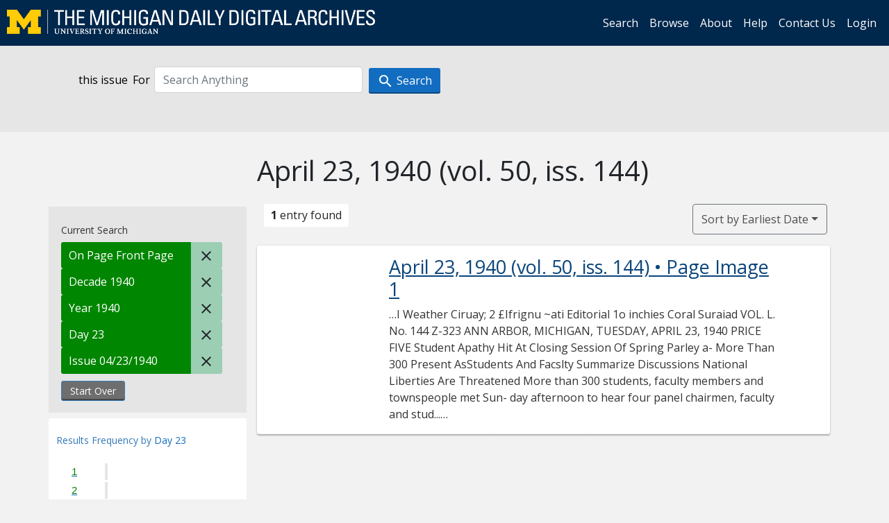

--- FILE ---
content_type: text/html; charset=utf-8
request_url: https://digital.bentley.umich.edu/midaily/search?f%5Bdate_issued_dd_ti%5D%5B%5D=23&f%5Bdate_issued_yyyy10_ti%5D%5B%5D=1940&f%5Bdate_issued_yyyy_ti%5D%5B%5D=1940&f%5Bissue_identifier%5D%5B%5D=mdp.39015071756063-1940-04-23-1&f%5Bissue_sequence_field%5D%5B%5D=issue_sequence_1&sort=date_issued_dt+asc%2C+issue_no_t_sort+asc%2C+issue_sequence+asc
body_size: 5628
content:
<!DOCTYPE html>
<html lang="en" class="no-js">
  <head>
    <meta charset="utf-8">
    <meta http-equiv="Content-Type" content="text/html; charset=utf-8">

    <!-- Mobile viewport optimization h5bp.com/ad -->
    <meta name="HandheldFriendly" content="True">
    <meta name="viewport" content="width=device-width,initial-scale=1.0">
    
    <!-- Internet Explorer use the highest version available -->
    <meta http-equiv="X-UA-Compatible" content="IE=edge">

    <!-- Mobile IE allows us to activate ClearType technology for smoothing fonts for easy reading -->
    <!--[if IEMobile]>
      <meta http-equiv="cleartype" content="on">
    <![endif]-->

    <title>Day: 23 / Decade: 1940 / Year: 1940 / Issue: mdp.39015071756063-1940-04-23-1 / On Page: Front Page - Michigan Daily Digital Archives - Search Results</title>
    <link rel="icon" type="image/x-icon" href="/assets/favicon-06b0ea96dea0d0e5709c1ccef65ee98f6f9ee8eeb905f9bbcfcf386834c38d1a.ico" />
    <link rel="stylesheet" href="/assets/application-9b180a90bafde13c49d0fa6d3ff721feaed3d25a6d25087304d9a6b4df9e1053.css" media="all" />
    <script src="/assets/application-0aa47976aed52750af4366be76e74a1d988e2dcc6a3675f15dc5acb94c4d7957.js"></script>

    <meta name="csrf-param" content="authenticity_token" />
<meta name="csrf-token" content="a5VNyfPatD9eOUoF6K2BO2-IOH4IDaD_Kseju01eZUpetmzRlsfpDsFhyEG35EkfXSKjXYfy3b197bJPgW2SmQ" />
    
      <link rel="repository" href="https://quod.lib.umich.edu/cgi/i/image/api/" />
  <link rel="alternate" type="application/rss+xml" title="RSS for results" href="/midaily/search.rss?f%5Bdate_issued_dd_ti%5D%5B%5D=23&amp;f%5Bdate_issued_yyyy10_ti%5D%5B%5D=1940&amp;f%5Bdate_issued_yyyy_ti%5D%5B%5D=1940&amp;f%5Bissue_identifier%5D%5B%5D=mdp.39015071756063-1940-04-23-1&amp;f%5Bissue_sequence_field%5D%5B%5D=issue_sequence_1&amp;sort=date_issued_dt+asc%2C+issue_no_t_sort+asc%2C+issue_sequence+asc" />
  <link rel="alternate" type="application/atom+xml" title="Atom for results" href="/midaily/search.atom?f%5Bdate_issued_dd_ti%5D%5B%5D=23&amp;f%5Bdate_issued_yyyy10_ti%5D%5B%5D=1940&amp;f%5Bdate_issued_yyyy_ti%5D%5B%5D=1940&amp;f%5Bissue_identifier%5D%5B%5D=mdp.39015071756063-1940-04-23-1&amp;f%5Bissue_sequence_field%5D%5B%5D=issue_sequence_1&amp;sort=date_issued_dt+asc%2C+issue_no_t_sort+asc%2C+issue_sequence+asc" />


    <!-- Le HTML5 shim, for IE6-8 support of HTML5 elements -->
    <!--[if lt IE 9]>
      <script src="//html5shim.googlecode.com/svn/trunk/html5.js"></script>
    <![endif]-->

    <link href="https://fonts.googleapis.com/css?family=Open+Sans:400,700" rel="stylesheet">

    <script>(function(w,d,s,l,i){w[l]=w[l]||[];w[l].push({'gtm.start':
    new Date().getTime(),event:'gtm.js'});var f=d.getElementsByTagName(s)[0],
    j=d.createElement(s),dl=l!='dataLayer'?'&l='+l:'';j.async=true;j.src=
    'https://www.googletagmanager.com/gtm.js?id='+i+dl;f.parentNode.insertBefore(j,f);
    })(window,document,'script','dataLayer','GTM-WBJ7G26');</script>

  </head>
  <body class="blacklight-catalog blacklight-catalog-index" >

    <nav class="navbar navbar-expand-lg navbar-dark align-items-center" id="header-navbar" style="gap: 1rem;">
  <div class="d-flex flex-column flex-lg-row flex-grow-1" data-class="collapse navbar-collapse">
    <a class="navbar-brand" href="https://digital.bentley.umich.edu/midaily"><img alt="The Michigan Daily Digital Archives" height="35" style="margin-top: -8px" src="/assets/The-Michigan-Daily-Digital-Archive-Header-Graphic-97ff19d10db46c81cc6a22da618a557b5a6fcd4d8ec404269d7ae0e05aee4546.png" /></a>
      <ul id="skip">
    <li><a href="#content">Skip to results</a></li>
    <li><a href="#search-navbar">Skip to search form</a></li>
    <li><a href="#sidebar">Skip to search results filters</a></li>
</ul>


    <div class="collapse navbar-collapse justify-content-end" id="user-util-collapse">
        <ul class="navbar-nav flex-direction-row justify-content-end">
    <li class="nav-item"><a class="nav-link" href="/midaily/search">Search</a></li>

    <li class="nav-item"><a class="nav-link" href="/midaily/browse">Browse</a></li>
    <li class="nav-item"><a class="nav-link" href="/midaily/donors">About</a></li>
    <li class="nav-item"><a class="nav-link" href="/midaily/how_to_search">Help</a></li>
    <li class="nav-item"><a class="nav-link" href="https://umich.qualtrics.com/jfe/form/SV_8qx7Ino9hw7LSQu?publication=midaily" referrerpolicy="unsafe-url">Contact Us</a></li>

        <li class="nav-item">
          <a class="nav-link" href="/login_info">Login</a>
        </li>

  </ul>

    </div>
  </div>
  <button class="navbar-toggler align-self-start" type="button" data-toggle="collapse" data-target="#user-util-collapse" aria-controls="navbarTogglerDemo01" aria-expanded="false" aria-label="Toggle navigation">
    <span class="navbar-toggler-icon"></span>
  </button>
</nav>




  <div id="search-navbar" class="navbar navbar-default p-0" role="navigation">
    
<div class="container-fluid site-search" aria-live="polite">
  <div class="row">
    <form role="search" class="form-horizontal site-search-form" action="https://digital.bentley.umich.edu/midaily/search" accept-charset="UTF-8" method="get">
      <input type="hidden" name="f[date_issued_dd_ti][]" value="23" autocomplete="off" />
<input type="hidden" name="f[date_issued_yyyy10_ti][]" value="1940" autocomplete="off" />
<input type="hidden" name="f[date_issued_yyyy_ti][]" value="1940" autocomplete="off" />
<input type="hidden" name="f[issue_identifier][]" value="mdp.39015071756063-1940-04-23-1" autocomplete="off" />
<input type="hidden" name="f[issue_sequence_field][]" value="issue_sequence_1" autocomplete="off" />
<input type="hidden" name="sort" value="date_issued_dt asc, issue_no_t_sort asc, issue_sequence asc" autocomplete="off" />
<input type="hidden" name="publication" value="midaily" autocomplete="off" />      
      <input type="hidden" name="search_field" id="search_field" value="all_fields" autocomplete="off" />
      <div class="form-group">
        <div class="col-xs-12">
            <span>this issue</span>
          <span class="q-block">
            <label for="q" class="control-label search-label for-label">For</label>
            <input type="text" name="q" id="q" placeholder="Search Anything" class="form-control" />
            <!-- <button class="btn btn-primary btn-lg">Search </button> -->
            <button type="submit" class="btn btn-action btn-primary" xid="search">
              <span class="icon_search icon_16px"></span>
              <span class="hidden icon_rotate_right icon_16px glyphicon-refresh-animate"></span> 
              <span class="submit-search-text">Search</span>
            </button>
          </span>
        </div>
      </div>
</form>  </div>
</div>


  </div>


    <div id="blacklight-modal" class="modal fade" tabindex="-1" role="dialog" aria-hidden="true" data-turbo="false">
  <div class="modal-dialog modal-lg" role="document">
    <div class="modal-content">
    </div>
  </div>
</div>


    <main class="py-3">
        <div class="container">

        <div class="row">
          <div class="col-md-9 offset-md-3 col-sm-8 offset-sm-4 col-xs-12 mt-3">
            <h1>    April 23, 1940<span class='hidden-xs'> (vol. 50, iss. 144)</span>
</h1>
          </div>
        </div>

      <div class="row">
        



<div id="sidebar" class="col-md-3 col-sm-4 col-xs-12">
    <div id="appliedParams" class="clearfix constraints-container">
    <span class="constraints-label">Current Search</span>

    
<span class="btn-group appliedFilter constraint filter filter-issue_sequence_field">
  <span class="constraint-value btn btn-sm btn-default btn-disabled">
      <span class="filterName">On Page</span>
        <span class="filterValue" title="Front Page">Front Page</span>
  </span>

    <a class="btn btn-default btn-sm remove remove-param" href="/midaily/search?f%5Bdate_issued_dd_ti%5D%5B%5D=23&amp;f%5Bdate_issued_yyyy10_ti%5D%5B%5D=1940&amp;f%5Bdate_issued_yyyy_ti%5D%5B%5D=1940&amp;f%5Bissue_identifier%5D%5B%5D=mdp.39015071756063-1940-04-23-1&amp;sort=date_issued_dt+asc%2C+issue_no_t_sort+asc%2C+issue_sequence+asc"><span class="icon_close icon_16px"></span><span class="sr-only">Remove constraint On Page: Front Page</span></a>
</span>

<span class="btn-group appliedFilter constraint filter filter-date_issued_yyyy10_ti">
  <span class="constraint-value btn btn-sm btn-default btn-disabled">
      <span class="filterName">Decade</span>
        <span class="filterValue" title="1940">1940</span>
  </span>

    <a class="btn btn-default btn-sm remove remove-param" href="/midaily/search?f%5Bdate_issued_dd_ti%5D%5B%5D=23&amp;f%5Bdate_issued_yyyy_ti%5D%5B%5D=1940&amp;f%5Bissue_identifier%5D%5B%5D=mdp.39015071756063-1940-04-23-1&amp;f%5Bissue_sequence_field%5D%5B%5D=issue_sequence_1&amp;sort=date_issued_dt+asc%2C+issue_no_t_sort+asc%2C+issue_sequence+asc"><span class="icon_close icon_16px"></span><span class="sr-only">Remove constraint Decade: 1940</span></a>
</span>

<span class="btn-group appliedFilter constraint filter filter-date_issued_yyyy_ti">
  <span class="constraint-value btn btn-sm btn-default btn-disabled">
      <span class="filterName">Year</span>
        <span class="filterValue" title="1940">1940</span>
  </span>

    <a class="btn btn-default btn-sm remove remove-param" href="/midaily/search?f%5Bdate_issued_dd_ti%5D%5B%5D=23&amp;f%5Bdate_issued_yyyy10_ti%5D%5B%5D=1940&amp;f%5Bissue_identifier%5D%5B%5D=mdp.39015071756063-1940-04-23-1&amp;f%5Bissue_sequence_field%5D%5B%5D=issue_sequence_1&amp;sort=date_issued_dt+asc%2C+issue_no_t_sort+asc%2C+issue_sequence+asc"><span class="icon_close icon_16px"></span><span class="sr-only">Remove constraint Year: 1940</span></a>
</span>

<span class="btn-group appliedFilter constraint filter filter-date_issued_dd_ti">
  <span class="constraint-value btn btn-sm btn-default btn-disabled">
      <span class="filterName">Day</span>
        <span class="filterValue" title="23">23</span>
  </span>

    <a class="btn btn-default btn-sm remove remove-param" href="/midaily/search?f%5Bdate_issued_yyyy10_ti%5D%5B%5D=1940&amp;f%5Bdate_issued_yyyy_ti%5D%5B%5D=1940&amp;f%5Bissue_identifier%5D%5B%5D=mdp.39015071756063-1940-04-23-1&amp;f%5Bissue_sequence_field%5D%5B%5D=issue_sequence_1&amp;sort=date_issued_dt+asc%2C+issue_no_t_sort+asc%2C+issue_sequence+asc"><span class="icon_close icon_16px"></span><span class="sr-only">Remove constraint Day: 23</span></a>
</span>

<span class="btn-group appliedFilter constraint filter filter-issue_identifier">
  <span class="constraint-value btn btn-sm btn-default btn-disabled">
      <span class="filterName">Issue</span>
          04/23/1940
  </span>

    <a class="btn btn-default btn-sm remove remove-param" href="/midaily/search?f%5Bdate_issued_dd_ti%5D%5B%5D=23&amp;f%5Bdate_issued_yyyy10_ti%5D%5B%5D=1940&amp;f%5Bdate_issued_yyyy_ti%5D%5B%5D=1940&amp;f%5Bissue_sequence_field%5D%5B%5D=issue_sequence_1&amp;sort=date_issued_dt+asc%2C+issue_no_t_sort+asc%2C+issue_sequence+asc"><span class="icon_close icon_16px"></span><span class="sr-only">Remove constraint Issue: mdp.39015071756063-1940-04-23-1</span></a>
</span>
    <div>
      <a class="catalog_startOverLink btn btn-text" id="startOverLink" href="/midaily/search">Start Over</a>
    </div>
  </div>      
 

  <div id="searchGraph" class="clearfix">
    <h2 class="sr-only">Explore by Day 23</h2>
    <span 
    id="graph_data" 
    class="hidden" 
    data-chart-title="Day 23" 
    data-highest-col="1" 
    data-lowest-col="1"      
    data-facet-key="date_issued_dd_ti"      
    data-col-names="1, 2, 3, 4, 5, 6, 7, 8, 9, 10, 11, 12, 13, 14, 15, 16, 17, 18, 19, 20, 21, 22, 23, 24, 25, 26, 27, 28, 29, 30, 31" 
    data-col-values="0, 0, 0, 0, 0, 0, 0, 0, 0, 0, 0, 0, 0, 0, 0, 0, 0, 0, 0, 0, 0, 0, 1, 0, 0, 0, 0, 0, 0, 0, 0"  
    data-col-links="#, #, #, #, #, #, #, #, #, #, #, #, #, #, #, #, #, #, #, #, #, #, /midaily/search?f%5Bdate_issued_yyyy10_ti%5D%5B%5D=1940&amp;f%5Bdate_issued_yyyy_ti%5D%5B%5D=1940&amp;f%5Bissue_identifier%5D%5B%5D=mdp.39015071756063-1940-04-23-1&amp;f%5Bissue_sequence_field%5D%5B%5D=issue_sequence_1&amp;sort=date_issued_dt+asc%2C+issue_no_t_sort+asc%2C+issue_sequence+asc, #, #, #, #, #, #, #, #" 
    ></span>
    
  <h3><span class="result-requency-by">Results Frequency by </span><span class="result-frequency-by-range">Day 23</span></h3>
  <div id="hit_chart_frame">
    <span id="y-axis-title">Date Range</span>
    <span id="x-axis-title">Pages with Results</span>
    <!-- line bar -->
  </div>
    <span id="hit_instructions">The graph is meant to give a relative scale of results. Hover over labels to see number of results.</span>
</div>
    <div id="facets" class="facets sidenav facets-toggleable-md">
  <div class="facets-header">
    <h2 class="facets-heading">Filter by Date Range Facet</h2>

    <button class="navbar-toggler navbar-toggler-right" type="button" data-toggle="collapse" data-target="#facet-panel-collapse" data-bs-toggle="collapse" data-bs-target="#facet-panel-collapse" aria-controls="facet-panel-collapse" aria-expanded="false" aria-label="Toggle facets">
      <span class="navbar-toggler-icon"></span>
</button>  </div>

  <div id="facet-panel-collapse" class="facets-collapse collapse">
      <div class="card facet-limit blacklight-issue_sequence_field facet-limit-active">
  <h3 class="card-header p-0 facet-field-heading" id="facet-issue_sequence_field-header">
    <button
      type="button"
      class="btn w-100 d-block btn-block p-2 text-start text-left collapse-toggle "
      data-toggle="collapse"
      data-bs-toggle="collapse"
      data-target="#facet-issue_sequence_field"
      data-bs-target="#facet-issue_sequence_field"
      aria-expanded="true"
      arial-controls="facet-issue_sequence_field"
    >
          On Page

    </button>
  </h3>
  <div id="facet-issue_sequence_field" role="region" aria-labelledby="facet-issue_sequence_field-header" class="panel-collapse facet-content collapse show">
    <div class="card-body">
              
    <ul class="facet-values list-unstyled">
      <li><span class="facet-label"><span class="selected">Front Page</span><a class="remove" href="/midaily/search?f%5Bdate_issued_dd_ti%5D%5B%5D=23&amp;f%5Bdate_issued_yyyy10_ti%5D%5B%5D=1940&amp;f%5Bdate_issued_yyyy_ti%5D%5B%5D=1940&amp;f%5Bissue_identifier%5D%5B%5D=mdp.39015071756063-1940-04-23-1&amp;sort=date_issued_dt+asc%2C+issue_no_t_sort+asc%2C+issue_sequence+asc"><span class="fa fa-close"></span><span class="sr-only">remove facet limit Front Page</span></a></span><span title="Number of records" class="selected facet-count">1</span></li>
    </ul>




    </div>
  </div>
</div>

<div class="card facet-limit blacklight-date_issued_yyyy10_ti facet-limit-active">
  <h3 class="card-header p-0 facet-field-heading" id="facet-date_issued_yyyy10_ti-header">
    <button
      type="button"
      class="btn w-100 d-block btn-block p-2 text-start text-left collapse-toggle "
      data-toggle="collapse"
      data-bs-toggle="collapse"
      data-target="#facet-date_issued_yyyy10_ti"
      data-bs-target="#facet-date_issued_yyyy10_ti"
      aria-expanded="true"
      arial-controls="facet-date_issued_yyyy10_ti"
    >
          Decade

    </button>
  </h3>
  <div id="facet-date_issued_yyyy10_ti" role="region" aria-labelledby="facet-date_issued_yyyy10_ti-header" class="panel-collapse facet-content collapse show">
    <div class="card-body">
              
    <ul class="facet-values list-unstyled">
      <li><span class="facet-label"><span class="selected">1940</span><a class="remove" href="/midaily/search?f%5Bdate_issued_dd_ti%5D%5B%5D=23&amp;f%5Bdate_issued_yyyy_ti%5D%5B%5D=1940&amp;f%5Bissue_identifier%5D%5B%5D=mdp.39015071756063-1940-04-23-1&amp;f%5Bissue_sequence_field%5D%5B%5D=issue_sequence_1&amp;sort=date_issued_dt+asc%2C+issue_no_t_sort+asc%2C+issue_sequence+asc"><span class="fa fa-close"></span><span class="sr-only">remove facet limit 1940</span></a></span><span title="Number of records" class="selected facet-count">1</span></li>
    </ul>




    </div>
  </div>
</div>

<div class="card facet-limit blacklight-date_issued_yyyy_ti facet-limit-active">
  <h3 class="card-header p-0 facet-field-heading" id="facet-date_issued_yyyy_ti-header">
    <button
      type="button"
      class="btn w-100 d-block btn-block p-2 text-start text-left collapse-toggle "
      data-toggle="collapse"
      data-bs-toggle="collapse"
      data-target="#facet-date_issued_yyyy_ti"
      data-bs-target="#facet-date_issued_yyyy_ti"
      aria-expanded="true"
      arial-controls="facet-date_issued_yyyy_ti"
    >
          Year

    </button>
  </h3>
  <div id="facet-date_issued_yyyy_ti" role="region" aria-labelledby="facet-date_issued_yyyy_ti-header" class="panel-collapse facet-content collapse show">
    <div class="card-body">
              
    <ul class="facet-values list-unstyled">
      <li><span class="facet-label"><span class="selected">1940</span><a class="remove" href="/midaily/search?f%5Bdate_issued_dd_ti%5D%5B%5D=23&amp;f%5Bdate_issued_yyyy10_ti%5D%5B%5D=1940&amp;f%5Bissue_identifier%5D%5B%5D=mdp.39015071756063-1940-04-23-1&amp;f%5Bissue_sequence_field%5D%5B%5D=issue_sequence_1&amp;sort=date_issued_dt+asc%2C+issue_no_t_sort+asc%2C+issue_sequence+asc"><span class="fa fa-close"></span><span class="sr-only">remove facet limit 1940</span></a></span><span title="Number of records" class="selected facet-count">1</span></li>
    </ul>




    </div>
  </div>
</div>

<div class="card facet-limit blacklight-date_issued_mm_ti ">
  <h3 class="card-header p-0 facet-field-heading" id="facet-date_issued_mm_ti-header">
    <button
      type="button"
      class="btn w-100 d-block btn-block p-2 text-start text-left collapse-toggle collapsed"
      data-toggle="collapse"
      data-bs-toggle="collapse"
      data-target="#facet-date_issued_mm_ti"
      data-bs-target="#facet-date_issued_mm_ti"
      aria-expanded="false"
      arial-controls="facet-date_issued_mm_ti"
    >
          Month

    </button>
  </h3>
  <div id="facet-date_issued_mm_ti" role="region" aria-labelledby="facet-date_issued_mm_ti-header" class="panel-collapse facet-content collapse ">
    <div class="card-body">
              
    <ul class="facet-values list-unstyled">
      <li><span class="facet-label"><a class="facet-select" rel="nofollow" href="/midaily/search?f%5Bdate_issued_dd_ti%5D%5B%5D=23&amp;f%5Bdate_issued_mm_ti%5D%5B%5D=4&amp;f%5Bdate_issued_yyyy10_ti%5D%5B%5D=1940&amp;f%5Bdate_issued_yyyy_ti%5D%5B%5D=1940&amp;f%5Bissue_identifier%5D%5B%5D=mdp.39015071756063-1940-04-23-1&amp;f%5Bissue_sequence_field%5D%5B%5D=issue_sequence_1&amp;sort=date_issued_dt+asc%2C+issue_no_t_sort+asc%2C+issue_sequence+asc">April</a></span><span title="Number of records" class="facet-count">1</span></li>
    </ul>




    </div>
  </div>
</div>

<div class="card facet-limit blacklight-date_issued_dd_ti facet-limit-active">
  <h3 class="card-header p-0 facet-field-heading" id="facet-date_issued_dd_ti-header">
    <button
      type="button"
      class="btn w-100 d-block btn-block p-2 text-start text-left collapse-toggle "
      data-toggle="collapse"
      data-bs-toggle="collapse"
      data-target="#facet-date_issued_dd_ti"
      data-bs-target="#facet-date_issued_dd_ti"
      aria-expanded="true"
      arial-controls="facet-date_issued_dd_ti"
    >
          Day

    </button>
  </h3>
  <div id="facet-date_issued_dd_ti" role="region" aria-labelledby="facet-date_issued_dd_ti-header" class="panel-collapse facet-content collapse show">
    <div class="card-body">
              
    <ul class="facet-values list-unstyled">
      <li><span class="facet-label"><span class="selected">23</span><a class="remove" href="/midaily/search?f%5Bdate_issued_yyyy10_ti%5D%5B%5D=1940&amp;f%5Bdate_issued_yyyy_ti%5D%5B%5D=1940&amp;f%5Bissue_identifier%5D%5B%5D=mdp.39015071756063-1940-04-23-1&amp;f%5Bissue_sequence_field%5D%5B%5D=issue_sequence_1&amp;sort=date_issued_dt+asc%2C+issue_no_t_sort+asc%2C+issue_sequence+asc"><span class="fa fa-close"></span><span class="sr-only">remove facet limit 23</span></a></span><span title="Number of records" class="selected facet-count">1</span></li>
    </ul>




    </div>
  </div>
</div>

</div></div>


</div>

<div id="content" class="col-md-9 col-sm-8 col-xs-12 activate-highlighting">
  
    <h2 class="sr-only top-content-title"><span class="translation_missing" title="translation missing: en.blacklight.search.search_results_header">Search Results Header</span></h2>






<div id="sortAndPerPage">
  <section class="pagination">
      <div class="page_links">
      <span class="page_entries">
        <strong>1</strong> entry found
      </span>
    </div> 

</section>

  <div class="search-widgets">
        <div id="sort-dropdown" class="btn-group sort-dropdown">
  <button name="button" type="submit" class="btn btn-outline-secondary dropdown-toggle" aria-expanded="false" data-toggle="dropdown" data-bs-toggle="dropdown">Sort<span class="d-none d-sm-inline"> by Earliest Date</span><span class="caret"></span></button>

  <div class="dropdown-menu" role="menu">
      <a class="dropdown-item " role="menuitem" href="/midaily/search?f%5Bdate_issued_dd_ti%5D%5B%5D=23&amp;f%5Bdate_issued_yyyy10_ti%5D%5B%5D=1940&amp;f%5Bdate_issued_yyyy_ti%5D%5B%5D=1940&amp;f%5Bissue_identifier%5D%5B%5D=mdp.39015071756063-1940-04-23-1&amp;f%5Bissue_sequence_field%5D%5B%5D=issue_sequence_1&amp;sort=relevance">Interesting</a>
      <a class="dropdown-item " role="menuitem" href="/midaily/search?f%5Bdate_issued_dd_ti%5D%5B%5D=23&amp;f%5Bdate_issued_yyyy10_ti%5D%5B%5D=1940&amp;f%5Bdate_issued_yyyy_ti%5D%5B%5D=1940&amp;f%5Bissue_identifier%5D%5B%5D=mdp.39015071756063-1940-04-23-1&amp;f%5Bissue_sequence_field%5D%5B%5D=issue_sequence_1&amp;sort=date_issued_dt+desc%2C+issue_no_t_sort+asc%2C+issue_sequence+asc">Latest Date</a>
      <a class="dropdown-item active" role="menuitem" aria-current="page" href="/midaily/search?f%5Bdate_issued_dd_ti%5D%5B%5D=23&amp;f%5Bdate_issued_yyyy10_ti%5D%5B%5D=1940&amp;f%5Bdate_issued_yyyy_ti%5D%5B%5D=1940&amp;f%5Bissue_identifier%5D%5B%5D=mdp.39015071756063-1940-04-23-1&amp;f%5Bissue_sequence_field%5D%5B%5D=issue_sequence_1&amp;sort=date_issued_dt+asc%2C+issue_no_t_sort+asc%2C+issue_sequence+asc">Earliest Date</a>
  </div>
</div>



</div>
</div>

<h2 class="sr-only">Search Results</h2>

  <div id="documents" class="documents-list container-fluid">
  <article class="row document" data-words="[]" data-identifier="bhl_midaily:mdp.39015071756063-00000377:WORDS00000377">
    <span class="row-thumbnail" aria-hidden="true" tabindex="-1">
        <a tabindex="-1" class="thumbnail loading" data-min-width="150" data-min-height="195" aria-describedby="_mdp.39015071756063-00000377" href="/midaily/mdp.39015071756063/377"><img data-src="https://quod.lib.umich.edu/cgi/i/image/api/tile/bhl_midaily:mdp.39015071756063-00000377:IMG00000377/full/150,/0/default.jpg" tabindex="-1" aria-hidden="true" alt="image of April 23, 1940 - number 1" /></a>
    </span>
    <div class="row-article-text">
        <a href="/midaily/mdp.39015071756063/377">
    <h3 id="_mdp.39015071756063-00000377">
        April 23, 1940
        <span class="subtitle">
            (vol. 50, iss. 144)
            &#8226; Page Image 1</span>
    </h3>
</a>

<p>&#8230;I  Weather Ciruay;  2  £Ifrignu  ~ati  Editorial 1o inchies Coral Suraiad  VOL. L. No. 144  Z-323  ANN ARBOR, MICHIGAN, TUESDAY, APRIL 23, 1940  PRICE FIVE  Student Apathy Hit At Closing Session Of Spring Parley  a-  More Than 300 Present AsStudents And Facslty Summarize Discussions National Liberties Are Threatened More than 300 students, faculty members and townspeople met Sun- day afternoon to hear four panel chairmen, faculty and stud...&#8230;</p>

    </div>

</article>
    
</div>





    <script>
      // have to loop through all these else not all the paragraphs are shaved?
      $(".row-article-text p").each(function() {
        $(this).shave(150);
      })
    </script>
</div>
<a id="back-to-top" href="#" class="btn btn-primary btn-lg back-to-top" 
  role="button" title="Back to Top" data-toggle="tooltip" data-placement="top">
  <i class="icon_keyboard_arrow_up icon_16px" aria-hidden="true"></i> <span class="back-to-top-text">Back to Top</span>
</a> 


      </div>

    </div>

    </main>

    <footer data-class="navbar ">
    <div class="navbar container-fluid">
        <ul class="navbar-nav">
            <li class="nav-item"><a class="nav-link" href="/midaily/how_to_search">Help</a></li>
            <li class="nav-item"><a class="nav-link" href="/midaily">Home</a></li>
        </ul>
    </div>
    <div class="container-fluid copyright">
        <div class="col-md-12 py-1 px-0">
            <p>
                <span>&copy; 2026 <a href="http://www.regents.umich.edu">Regents of the University of Michigan</a></span>
            </p>
        </div>
    </div>
</footer>


  </body>
</html>

